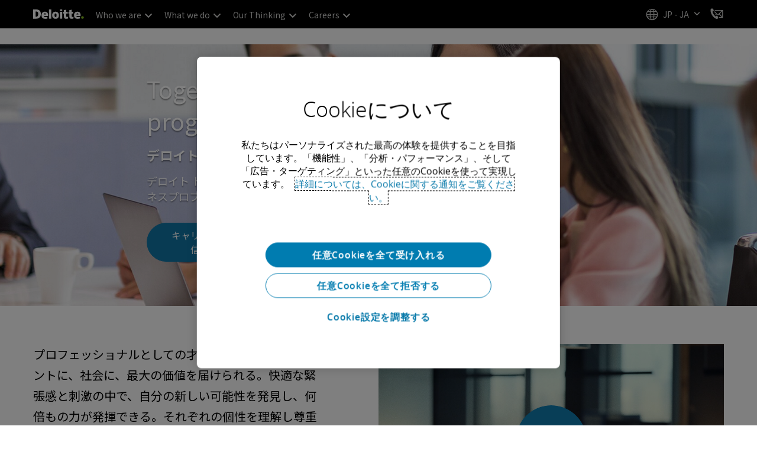

--- FILE ---
content_type: text/css;charset=utf-8
request_url: https://www.deloitte.com/etc.clientlibs/modern/clientlibs/clientlib-components/multimedia-promo.lc-3f52a2096ad0751889f9ba7a7b12885f-lc.min.css
body_size: 3430
content:
.cmp-multimedia-promo{padding:0 14px;overflow:hidden}.cmp-multimedia-promo__container-video{overflow:hidden}.cmp-multimedia-promo__container-video[data-toggle=modal] .cmp-video__player.video-js{height:auto}.cmp-multimedia-promo__container-video .cmp-video__player{font-size:14px;background-color:#fff}.cmp-multimedia-promo__container-video .cmp-video__player .vjs-big-play-button{top:50%;left:50%;margin-left:-1em;margin-top:-1em;width:2em;height:2em;line-height:2em;border:none;border-radius:50%;font-size:3.5em;background-color:#00000080;color:#fff;position:absolute;padding:0;cursor:pointer;opacity:1;transition:border-color .4s,outline .4s,background-color .4s}.cmp-multimedia-promo__container-video .cmp-video__player .vjs-big-play-button:before{display:none}.cmp-multimedia-promo__container-video .cmp-video__player .vjs-big-play-button .vjs-icon-placeholder:before{position:absolute;top:0;width:100%;height:100%;left:5px}.cmp-multimedia-promo__container-video .cmp-video__player.video-js{display:block;box-sizing:border-box;color:#fff;position:relative;padding:0;font-size:10px}.cmp-multimedia-promo__container-video .cmp-video__player.video-js .button{background:0 0;border:none;color:inherit;display:inline-block;font-size:inherit;line-height:inherit;text-transform:none;text-decoration:none;transition:none;-webkit-appearance:none;-moz-appearance:none;appearance:none}.cmp-multimedia-promo__container-video .cmp-video__container-video{margin:0 0 20px}.cmp-multimedia-promo__container-video .cmp-video__player .vjs-big-play-button{background-color:#007cb0!important}.cmp-multimedia-promo__container-video .cmp-video__player .vjs-big-play-button .vjs-icon-placeholder{font-size:1em}.cmp-multimedia-promo__container-text .cmp-title{font-size:.834em}.cmp-multimedia-promo__container-text .cmp-text{margin-bottom:4px!important;padding:0}.cmp-multimedia-promo__container-text .cmp-text p{line-height:20px!important}.cmp-multimedia-promo__link a{color:#000;cursor:pointer}.cmp-multimedia-promo__link a:hover{color:#000000b3}.cmp-multimedia-promo-modal-title{display:none}.cmp-multimedia-promo [class^=dynamicmedia] .vjs-subs-caps-button,.cmp-multimedia-promo [class*=" dynamicmedia"] .vjs-subs-caps-button{display:none!important}:focus span:is(.cmp-multimedia-promo__container-video .video-js span){outline:none}.cmp-multimedia-promo.cmp-multimedia-promo--podcast .cmp-multimedia-promo__content .title-v2{font-size:1.25em;font-weight:var(--font-weight-bold);line-height:32px}.cmp-multimedia-promo.cmp-multimedia-promo--podcast .cmp-multimedia-promo__content .subtitle-v2{font-size:1.125em}.cmp-multimedia-promo.cmp-multimedia-promo--podcast .cmp-multimedia-promo__content .cmp-text__regular{font-size:1em;margin-top:0;margin-bottom:4px}.cmp-multimedia-promo.cmp-multimedia-promo--podcast .cmp-multimedia-promo__content .cmp-multimedia-promo__publish-date{font-size:1em}.cmp-multimedia-promo.cmp-multimedia-promo--podcast .cmp-multimedia-promo__content .cmp-multimedia-promo__link{line-height:24px;font-size:1em;font-weight:700;margin-top:4px}.cmp-multimedia-promo.cmp-multimedia-promo--podcast .cmp-multimedia-promo__content .cmp-multimedia-promo__link a{color:#000}.cmp-multimedia-promo.cmp-multimedia-promo--podcast .cmp-multimedia-promo__player{margin-top:20px}.cmp-multimedia-promo.cmp-multimedia-promo--podcast .cmp-multimedia-promo__player .video-js{width:100%;height:60px;background-color:transparent;overflow:hidden}.cmp-multimedia-promo.cmp-multimedia-promo--podcast .cmp-multimedia-promo__player .video-js .vjs-big-play-button,.cmp-multimedia-promo.cmp-multimedia-promo--podcast .cmp-multimedia-promo__player .video-js .vjs-big-play-state,.cmp-multimedia-promo.cmp-multimedia-promo--podcast .cmp-multimedia-promo__player .video-js .vjs-control-bar{color:#000;background-color:#e7e9e8;height:60px;border-radius:8px;padding-top:4px}.cmp-multimedia-promo.cmp-multimedia-promo--podcast .cmp-multimedia-promo__player .video-js .vjs-current-time,.cmp-multimedia-promo.cmp-multimedia-promo--podcast .cmp-multimedia-promo__player .video-js .vjs-no-flex .vjs-current-time,.cmp-multimedia-promo.cmp-multimedia-promo--podcast .cmp-multimedia-promo__player .video-js .vjs-time-divider,.cmp-multimedia-promo.cmp-multimedia-promo--podcast .cmp-multimedia-promo__player .video-js .vjs-duration,.cmp-multimedia-promo.cmp-multimedia-promo--podcast .cmp-multimedia-promo__player .video-js .vjs-no-flex .vjs-duration{display:block}.cmp-multimedia-promo.cmp-multimedia-promo--podcast .cmp-multimedia-promo__player .video-js .vjs-volume-panel{order:1}.cmp-multimedia-promo.cmp-multimedia-promo--podcast .cmp-multimedia-promo__player .video-js .vjs-picture-in-picture-control,.cmp-multimedia-promo.cmp-multimedia-promo--podcast .cmp-multimedia-promo__player .video-js .vjs-remaining-time,.cmp-multimedia-promo.cmp-multimedia-promo--podcast .cmp-multimedia-promo__player .video-js .vjs-progress-control .vjs-mouse-display,.cmp-multimedia-promo.cmp-multimedia-promo--podcast .cmp-multimedia-promo__player .video-js .vjs-play-progress .vjs-time-tooltip,.cmp-multimedia-promo.cmp-multimedia-promo--podcast .cmp-multimedia-promo__player .video-js .vjs-loading-spinner,.cmp-multimedia-promo.cmp-multimedia-promo--podcast .cmp-multimedia-promo__player .video-js .vjs-text-track-display,.cmp-multimedia-promo.cmp-multimedia-promo--podcast .cmp-multimedia-promo__player .video-js .vjs-dock-text,.cmp-multimedia-promo.cmp-multimedia-promo--podcast .cmp-multimedia-promo__player .video-js .vjs-dock-shelf,.cmp-multimedia-promo.cmp-multimedia-promo--podcast .cmp-multimedia-promo__player .video-js .vjs-big-play-button,.cmp-multimedia-promo.cmp-multimedia-promo--podcast .cmp-multimedia-promo__player .video-js .vjs-poster{display:none}.cmp-multimedia-promo.cmp-multimedia-promo--podcast .cmp-multimedia-promo__player .video-js .vjs-current-time,.cmp-multimedia-promo.cmp-multimedia-promo--podcast .cmp-multimedia-promo__player .video-js .vjs-time-divider,.cmp-multimedia-promo.cmp-multimedia-promo--podcast .cmp-multimedia-promo__player .video-js .vjs-duration{position:absolute;height:auto;top:25px}.cmp-multimedia-promo.cmp-multimedia-promo--podcast .cmp-multimedia-promo__player .video-js .vjs-current-time{left:50px}.cmp-multimedia-promo.cmp-multimedia-promo--podcast .cmp-multimedia-promo__player .video-js .vjs-time-divider{left:82px}.cmp-multimedia-promo.cmp-multimedia-promo--podcast .cmp-multimedia-promo__player .video-js .vjs-duration{left:90px}.cmp-multimedia-promo.cmp-multimedia-promo--podcast .cmp-multimedia-promo__player .video-js .vjs-progress-control{align-items:flex-start;margin-top:16px;height:auto}.cmp-multimedia-promo.cmp-multimedia-promo--podcast .cmp-multimedia-promo__player .video-js .vjs-play-progress:before{content:""}.cmp-multimedia-promo.cmp-multimedia-promo--podcast .cmp-multimedia-promo__player .video-js .vjs-play-progress .vjs-slider-bar{background-color:#86bc25}.cmp-multimedia-promo.cmp-multimedia-promo--podcast .cmp-multimedia-promo__player .video-js .vjs-progress-holder.vjs-slider.vjs-slider-horizontal{background:#a7a8aa}.cmp-multimedia-promo.cmp-multimedia-promo--podcast .cmp-multimedia-promo__player .video-js .vjs-load-progress,.cmp-multimedia-promo.cmp-multimedia-promo--podcast .cmp-multimedia-promo__player .video-js .vjs-load-progress div{background:none}.cmp-multimedia-promo.cmp-multimedia-promo--podcast .cmp-multimedia-promo__player .video-js .vjs-control-bar:before{display:block;width:98px;height:40px;margin:4px 0 4px 12px;content:" ";background:url(../../../../content/dam/shared/icons/misc/multimedia-podcast.svg) no-repeat}.cmp-multimedia-promo.cmp-multimedia-promo--podcast .cmp-multimedia-promo__player .video-js .vjs-duration.vjs-time-control.vjs-control,.cmp-multimedia-promo.cmp-multimedia-promo--podcast .cmp-multimedia-promo__player .video-js .vjs-time-control.vjs-time-divider,.cmp-multimedia-promo.cmp-multimedia-promo--podcast .cmp-multimedia-promo__player .video-js .vjs-current-time.vjs-time-control.vjs-control{font-size:1em;line-height:36px;color:#75787b;font-weight:700}.cmp-multimedia-promo.cmp-multimedia-promo--podcast .cmp-multimedia-promo__player .video-js .vjs-duration.vjs-time-control.vjs-control{left:205px}.cmp-multimedia-promo.cmp-multimedia-promo--podcast .cmp-multimedia-promo__player .video-js .vjs-time-control.vjs-time-divider{left:196px}.cmp-multimedia-promo.cmp-multimedia-promo--podcast .cmp-multimedia-promo__player .video-js .vjs-current-time.vjs-time-control.vjs-control{left:166px}.cmp-multimedia-promo.cmp-multimedia-promo--podcast .cmp-multimedia-promo__player .video-js .vjs-tech{display:none}.cmp-multimedia-promo.cmp-multimedia-promo--podcast .cmp-multimedia-promo__player .video-js.vjs-has-started.vjs-user-inactive.vjs-playing .vjs-control-bar{visibility:visible;opacity:1}.cmp-multimedia-promo-v3 :focus .title-v2 h1,.cmp-multimedia-promo-v3 :focus .title-v2 h2,.cmp-multimedia-promo-v3 :focus .title-v2 h3,.cmp-multimedia-promo-v3 :focus .title-v2 h4,.cmp-multimedia-promo-v3 :focus .title-v2 h5,.cmp-multimedia-promo-v3 :focus .title-v2 h6{outline:.5px dotted #75787b!important}.cmp-multimedia-promo-v3 .cmp-co-branding{margin-bottom:16px}.cmp-multimedia-promo-v3 a .cmp-multimedia-promo__container-text .cmp-title{color:#000}.cmp-multimedia-promo-v3 .cmp-multimedia-promo__container-video{padding-top:0!important}.cmp-multimedia-promo-v3 .cmp-multimedia-promo__container-video .vjs-big-play-button{width:auto;height:auto;transform:translate(-50%,-50%);margin-left:0;margin-top:0}.cmp-multimedia-promo-v3 .cmp-multimedia-promo__container-video .vjs-big-play-button:hover:after{background-image:url(../../../../etc.clientlibs/modern/clientlibs/clientlib-site/resources/images/brightcove_play--hover.svg)}.cmp-multimedia-promo-v3 .cmp-multimedia-promo__container-video .vjs-big-play-button:before{content:none}.cmp-multimedia-promo-v3 .cmp-multimedia-promo__container-video .vjs-big-play-button:after{content:"";width:100%;height:100%;border:0;top:0;left:0;background-image:url(../../../../etc.clientlibs/modern/clientlibs/clientlib-site/resources/images/brightcove_play.svg);background-size:contain;display:block;position:static;background-repeat:no-repeat}.cmp-multimedia-promo-v3 .cmp-multimedia-promo__container-video .vjs-big-play-button .vjs-icon-placeholder{display:none}.cmp-multimedia-promo-v3 .cmp-multimedia-promo__container-video .vjs-big-play-button .vjs-icon-placeholder:before{content:none}.cmp-multimedia-promo-v3 .cmp-multimedia-promo__container-video .vjs-play-progress:before,.cmp-multimedia-promo-v3 .cmp-multimedia-promo__container-video .vjs-slider-horizontal .vjs-volume-level:before{top:0!important}.cmp-multimedia-promo-v3--video-inline .cmp-multimedia-promo__container-video{aspect-ratio:16 / 9;width:100%;height:auto}.cmp-multimedia-promo-v3 .cookie-fallback-inline{overflow:visible!important}@media screen and (max-width:767px){.cmp-multimedia-promo-v3 .cookie-fallback-inline{overflow:auto!important}}.cmp-multimedia-promo-v3 .cookie-fallback-inline .cmp-image__image{height:10vh!important}.cmp-multimedia-promo-v3 .cmp-title .dot-ellipsis{display:-webkit-box}.cmp-multimedia-promo .modal-body .cmp-multimedia-promo__container-video .vjs-big-play-button{width:2em!important;height:2em!important}.cmp-multimedia-promo .modal-body .cmp-multimedia-promo__container-video .vjs-big-play-button .vjs-icon-placeholder{display:block!important}.modal-body .cmp-multimedia-promo__container-video .vjs-poster img{max-width:100%}.cmp-multimedia-promo.cmp-multimedia-promo--podcast-featured-libsyn{padding:16px}.cmp-multimedia-promo.cmp-multimedia-promo--podcast-featured-libsyn .cmp-multimedia-promo__type span{font-size:.875em;color:#fff;background:#000;padding:3px 10px;display:inline-block}.cmp-multimedia-promo.cmp-multimedia-promo--podcast-featured-libsyn .cmp-multimedia-promo__container{padding:0}.cmp-multimedia-promo.cmp-multimedia-promo--podcast-featured-libsyn .cmp-multimedia-promo__content{max-width:100%}.cmp-multimedia-promo.cmp-multimedia-promo--podcast-featured-libsyn .cmp-multimedia-promo__content-text .cmp-title{font-weight:400;line-height:1.375;margin-bottom:0}.cmp-multimedia-promo.cmp-multimedia-promo--podcast-featured-libsyn .cmp-multimedia-promo__content-text .cmp-title.dot-ellipsis{display:-webkit-box;-webkit-line-clamp:3;-webkit-box-orient:vertical;overflow:hidden}@media screen and (max-width:767px){.cmp-multimedia-promo.cmp-multimedia-promo--podcast-featured-libsyn .cmp-multimedia-promo__content-text .cmp-title{font-size:1.125em}}.cmp-multimedia-promo.cmp-multimedia-promo--podcast-featured-libsyn .cmp-multimedia-promo__content-text .cmp-text{color:#63666a;font-size:.875em;line-height:1.3571em}.cmp-multimedia-promo.cmp-multimedia-promo--podcast-featured-libsyn .cmp-multimedia-promo__content-text .cmp-text.dot-ellipsis{display:-webkit-box;-webkit-line-clamp:3;-webkit-box-orient:vertical;overflow:hidden}.cmp-multimedia-promo.cmp-multimedia-promo--podcast-featured-libsyn .cmp-multimedia-promo__content-type__watch-time{display:flex;align-items:center;font-size:.875em;color:#53565a}.cmp-multimedia-promo.cmp-multimedia-promo--podcast-featured-libsyn .cmp-multimedia-promo__content-type{color:#000;font-weight:var(--font-weight-bold)}.cmp-multimedia-promo.cmp-multimedia-promo--podcast-featured-libsyn .cmp-multimedia-promo-divider{height:12px;margin:0 8px;border-left:1px solid}.cmp-multimedia-promo.cmp-multimedia-promo--podcast-featured-libsyn .cmp-multimedia-promo__image{margin-top:16px}.cmp-multimedia-promo.cmp-multimedia-promo--podcast-featured-libsyn .cmp-multimedia-promo__image .cmp-image{max-width:100%;height:auto}.cmp-multimedia-promo.cmp-multimedia-promo--podcast-featured-libsyn .cmp-multimedia-promo__image img{width:100%;border-radius:8px}.cmp-multimedia-promo.cmp-multimedia-promo--podcast-featured-libsyn img{max-width:100%;height:auto}.cmp-multimedia-promo.cmp-multimedia-promo--podcast-featured-libsyn:has(.cmp-multimedia-promo__content-type__watch-time) .cmp-multimedia-promo__content-text .cmp-title{color:#63666a}.cmp-multimedia-promo.cmp-multimedia-promo--podcast-featured-libsyn:has(.cmp-multimedia-promo__content-type__watch-time) .cmp-multimedia-promo__content-text .cmp-text{color:#63666a;font-size:.875em;line-height:1.3571em;margin:16px 0 32px!important}.cmp-multimedia-promo.cmp-multimedia-promo--podcast-featured-libsyn:has(.cmp-multimedia-promo__content-type__watch-time) .cmp-multimedia-promo__image{margin-top:16px}.cmp-multimedia-promo.cmp-multimedia-promo--podcast-featured-libsyn:has(.cmp-multimedia-promo__content-type__watch-time) .cmp-multimedia-promo__libsyn-player{margin-top:16px}.cmp-multimedia-promo.cmp-multimedia-promo--podcast-featured-libsyn a:hover .cmp-multimedia-promo__content-text .cmp-title{text-decoration:underline}.cmp-multimedia-promo.cmp-multimedia-promo--podcast-featured-libsyn a[target=_blank]{position:relative}.cmp-multimedia-promo.cmp-multimedia-promo--podcast-featured-libsyn a[target=_blank]:before{content:"\f08e";font-family:Dcom-EDE!important;font-style:normal!important;font-weight:400!important;font-variant:normal!important;font-size:1em;color:#000;position:absolute;top:0;right:0}.cmp-multimedia-promo .screen-ready{border:0;clip:rect(0 0 0 0);height:1px;overflow:hidden;padding:0;position:absolute;width:1px}.cmp-multimedia-promo__libsyn-player{display:flex;align-items:center;gap:16px}.cmp-multimedia-promo__libsyn-player__play-btn{display:flex;background-repeat:no-repeat;background-image:url(../../../../etc.clientlibs/modern/clientlibs/clientlib-site/resources/icons/play-button.svg)!important;background-color:transparent!important;width:48px;aspect-ratio:1;border:0;background-size:48px!important;cursor:pointer}.cmp-multimedia-promo__libsyn-player__play-btn:hover{opacity:.8;background-color:transparent!important}.paused .cmp-multimedia-promo__libsyn-player__play-btn{background-image:url(../../../../etc.clientlibs/modern/clientlibs/clientlib-site/resources/icons/pause-button.svg)!important}.cmp-multimedia-promo__libsyn-player__play-btn__control-text{border:0;clip:rect(0 0 0 0);height:1px;overflow:hidden;padding:0;position:absolute;width:1px}.cmp-multimedia-promo__libsyn-player__controls{display:flex;flex-direction:column;align-items:flex-start;justify-content:center;flex:1;position:relative;gap:4px}.cmp-multimedia-promo__libsyn-player__seek-slider{width:100%;padding:0;margin:0;box-sizing:border-box;-webkit-appearance:none;-moz-appearance:none;appearance:none;overflow:hidden;border-radius:6px}.cmp-multimedia-promo__libsyn-player__seek-slider:before{position:absolute;content:"";width:var(--seek-before-width);height:9px;cursor:pointer;border-radius:5px;min-width:0;max-width:100%;background-color:#005587}.cmp-multimedia-promo__libsyn-player__seek-slider::-webkit-slider-container{background-color:#d0d0ce;border-radius:6px;height:9px;box-sizing:content-box}.cmp-multimedia-promo__libsyn-player__seek-slider::-webkit-slider-runnable-track,.cmp-multimedia-promo__libsyn-player__seek-slider::-moz-range-track{background-color:#d0d0ce;border-radius:6px;height:9px}.cmp-multimedia-promo__libsyn-player__seek-slider::-webkit-slider-thumb{transform:translate(-3px);position:relative;-webkit-appearance:none;box-sizing:content-box;width:14px;height:9px;margin:0;border-radius:6px;background:#005587;cursor:pointer;opacity:0}.cmp-multimedia-promo__libsyn-player__seek-slider::-moz-range-thumb{position:relative;-moz-appearance:none;box-sizing:content-box;width:14px;height:9px;margin:0;border-radius:6px;background:#005587;cursor:pointer;border:none;opacity:0}.cmp-multimedia-promo__libsyn-player__seek-slider::-moz-range-progress{background-color:#005587;border-radius:6px;height:9px}.cmp-multimedia-promo__libsyn-player__seek-slider:active::-moz-range-thumb,.cmp-multimedia-promo__libsyn-player__seek-slider:active::-webkit-slider-thumb{background-color:#005587}.cmp-multimedia-promo__libsyn-player__time{display:flex;align-items:center;font-size:14px;color:#53565a}.cmp-multimedia-promo__libsyn-player__seperator{margin:0 4px}.cmp-multimedia-promo__libsyn-player__mute-btn{background-repeat:no-repeat;background-image:url(../../../../etc.clientlibs/modern/clientlibs/clientlib-site/resources/icons/volume.svg)!important;background-color:transparent!important;background-size:44px!important;width:44px;aspect-ratio:1;border:0;cursor:pointer}.muted .cmp-multimedia-promo__libsyn-player__mute-btn{background-image:url(../../../../etc.clientlibs/modern/clientlibs/clientlib-site/resources/icons/mute.svg)!important;background-color:transparent!important}.cmp-multimedia-promo__libsyn-player__mute-btn__control-text{border:0;clip:rect(0 0 0 0);height:1px;overflow:hidden;padding:0;position:absolute;width:1px}.cmp-multimedia-promo__libsyn-player audio{display:none}.cmp-multimedia-promo__featured-secondary,.cmp-multimedia-promo__featured-primary{padding:16px!important}.cmp-multimedia-promo__featured-secondary .cmp-multimedia-promo__type,.cmp-multimedia-promo__featured-primary .cmp-multimedia-promo__type{margin-bottom:8px}.cmp-multimedia-promo__featured-secondary .cmp-multimedia-promo__type span,.cmp-multimedia-promo__featured-primary .cmp-multimedia-promo__type span{font-size:.875em;color:#fff;background:#000;padding:3px 10px;display:inline-block}.cmp-multimedia-promo__featured-secondary .cmp-multimedia-promo__container-text .cmp-title,.cmp-multimedia-promo__featured-primary .cmp-multimedia-promo__container-text .cmp-title{font-weight:400;line-height:1.375;margin-bottom:0}.cmp-multimedia-promo__featured-secondary .cmp-multimedia-promo__container-text .cmp-title.dot-ellipsis,.cmp-multimedia-promo__featured-primary .cmp-multimedia-promo__container-text .cmp-title.dot-ellipsis{display:-webkit-box;-webkit-line-clamp:3;-webkit-box-orient:vertical;overflow:hidden}@media screen and (max-width:767px){.cmp-multimedia-promo__featured-secondary .cmp-multimedia-promo__container-text .cmp-title,.cmp-multimedia-promo__featured-primary .cmp-multimedia-promo__container-text .cmp-title{font-size:1.125em}}.cmp-multimedia-promo__featured-secondary .cmp-multimedia-promo__container-text .cmp-text,.cmp-multimedia-promo__featured-primary .cmp-multimedia-promo__container-text .cmp-text{color:#63666a;font-size:.875em;line-height:1.3571em;margin:16px 0 40px!important}.cmp-multimedia-promo__featured-secondary .cmp-multimedia-promo__container-text .cmp-text.dot-ellipsis,.cmp-multimedia-promo__featured-primary .cmp-multimedia-promo__container-text .cmp-text.dot-ellipsis{display:-webkit-box;-webkit-line-clamp:3;-webkit-box-orient:vertical;overflow:hidden}.cmp-multimedia-promo__featured-secondary .cmp-multimedia-promo__content-type__watch-time,.cmp-multimedia-promo__featured-primary .cmp-multimedia-promo__content-type__watch-time{display:flex;align-items:center;font-size:.875em;color:#63666a}.cmp-multimedia-promo__featured-secondary .cmp-multimedia-promo__content-type,.cmp-multimedia-promo__featured-primary .cmp-multimedia-promo__content-type{color:#000;font-weight:var(--font-weight-bold)}.cmp-multimedia-promo__featured-secondary .cmp-multimedia-promo-divider,.cmp-multimedia-promo__featured-primary .cmp-multimedia-promo-divider{height:12px;margin:0 8px;border-left:1px solid}.cmp-multimedia-promo__featured-secondary .cmp-multimedia-promo__container-video .cmp-video__player,.cmp-multimedia-promo__featured-primary .cmp-multimedia-promo__container-video .cmp-video__player{width:100%;height:100%!important}.cmp-multimedia-promo__featured-secondary .cmp-multimedia-promo__container-video.video-square,.cmp-multimedia-promo__featured-primary .cmp-multimedia-promo__container-video.video-square{aspect-ratio:1 / 1}.cmp-multimedia-promo__featured-secondary .cmp-multimedia-promo__container-video.video-custom,.cmp-multimedia-promo__featured-primary .cmp-multimedia-promo__container-video.video-custom{aspect-ratio:1.6 / 1}.cmp-multimedia-promo__featured-secondary .cmp-multimedia-promo__container-video.video-custom img,.cmp-multimedia-promo__featured-primary .cmp-multimedia-promo__container-video.video-custom img{object-fit:cover;height:100%;width:100%;border-radius:8px}.cmp-multimedia-promo__featured-secondary .cmp-multimedia-promo__container-video .vjs-big-play-button,.cmp-multimedia-promo__featured-primary .cmp-multimedia-promo__container-video .vjs-big-play-button{background:#007cb0!important;box-shadow:0 3px 6px #00000029;width:16%;height:25%;background-color:transparent!important}.cmp-multimedia-promo__featured-secondary .cmp-multimedia-promo__container-video .vjs-big-play-button .vjs-icon-placeholder:before,.cmp-multimedia-promo__featured-primary .cmp-multimedia-promo__container-video .vjs-big-play-button .vjs-icon-placeholder:before{content:"\e920";font-family:Dcom-EDE;left:3px}.cmp-multimedia-promo__featured-secondary .cmp-multimedia-promo__container-video .vjs-poster,.cmp-multimedia-promo__featured-primary .cmp-multimedia-promo__container-video .vjs-poster{background-size:cover}.cmp-multimedia-promo__featured-secondary .cmp-multimedia-promo__container-video .vjs-dock-text,.cmp-multimedia-promo__featured-primary .cmp-multimedia-promo__container-video .vjs-dock-text,.cmp-multimedia-promo__featured-secondary .cmp-multimedia-promo__container-video .vjs-control-text,.cmp-multimedia-promo__featured-primary .cmp-multimedia-promo__container-video .vjs-control-text{display:none}@media screen and (max-width:767px){.cmp-multimedia-promo__featured-secondary{padding:0 24px!important}}.cmp-multimedia-promo__featured-secondary .cmp-multimedia-promo__container-video{margin-bottom:16px}.cmp-multimedia-promo__featured-secondary .cmp-multimedia-promo__container-text .cmp-title{font-size:1.25em}.cmp-multimedia-promo__featured-secondary .cmp-multimedia-promo__container-text .cmp-text{margin:16px 0 24px!important;line-height:24px;color:#000}.cmp-multimedia-promo__featured-secondary .cmp-multimedia-promo__container-text .cmp-text__regular{max-height:none}.cmp-multimedia-promo__featured-secondary .cmp-multimedia-promo__container-text .cmp-text__regular.dot-ellipsis{-webkit-line-clamp:4}.cmp-multimedia-promo__featured-secondary .cmp-multimedia-promo__container-text a{margin:0 0 12px;display:inline-block;font-weight:var(--font-weight-bold);color:#007cb0;position:relative;text-decoration:none!important;z-index:1}.cmp-multimedia-promo__featured-secondary .cmp-multimedia-promo__container-text a:before{content:"";position:absolute;bottom:1px;left:0;width:0;transition:width .3s ease,opacity .3s ease;border-bottom:1px solid currentColor;display:flex;opacity:0;z-index:-1}.cmp-multimedia-promo__featured-secondary .cmp-multimedia-promo__container-text a:active,.cmp-multimedia-promo__featured-secondary .cmp-multimedia-promo__container-text a:hover:before{width:100%;opacity:1}.cmp-multimedia-promo__featured-secondary .cmp-multimedia-promo__container-text a:after{content:"\e836";font-family:Dcom-EDE!important;font-style:normal!important;font-weight:400!important;font-variant:normal!important;font-size:1em;color:#007cb0;margin-left:8px}.cmp-multimedia-promo__featured-secondary .cmp-multimedia-promo__container-text a:hover,.cmp-multimedia-promo__featured-secondary a:hover .cmp-multimedia-promo__container-text .cmp-title{text-decoration:underline}.cmp-multimedia-promo__featured-primary .cmp-multimedia-promo__container-text .cmp-title{font-size:1.25em}.cmp-multimedia-promo__featured-primary .cmp-multimedia-promo__container-text:hover .cmp-title{text-decoration:underline}.cmp-multimedia-promo__featured-primary:has(.cmp-multimedia-promo__content-type__watch-time) .cmp-multimedia-promo__container-text .cmp-text{color:#63666a;font-size:.875em;line-height:1.3571em;margin:16px 0 32px!important}.cmp-multimedia-promo__featured-primary:has(.cmp-multimedia-promo__container-video:hover) .cmp-multimedia-promo__container-text .cmp-title{text-decoration:none}.cmp-multimedia-promo__featured-primary a:hover .cmp-multimedia-promo__container-text .cmp-title{text-decoration:underline}.cmp-multimedia-promo__featured-primary a[target=_blank]{position:relative}.cmp-multimedia-promo__featured-primary a[target=_blank]:before{content:"\f08e";font-family:Dcom-EDE!important;font-style:normal!important;font-weight:400!important;font-variant:normal!important;font-size:1em;color:#000;position:absolute;top:0;right:0}@media screen and (max-width:1023px){.cmp-multimedia-promo__featured-primary a.cmp-promo-tracking{display:block}}.slider-with-mmp-secondary .cmp-slider__controls{margin-left:24px!important;margin-right:8px!important}.cmp-multimedia-promo.cmp-multimedia-promo--podcast-featured{padding:20px}.cmp-multimedia-promo.cmp-multimedia-promo--podcast-featured .cmp-multimedia-promo__type{margin-bottom:8px}.cmp-multimedia-promo.cmp-multimedia-promo--podcast-featured .cmp-multimedia-promo__type span{font-size:.875em;color:#fff;background:#000;padding:3px 10px;display:inline-block}.cmp-multimedia-promo.cmp-multimedia-promo--podcast-featured .cmp-multimedia-promo__container{padding:0}.cmp-multimedia-promo.cmp-multimedia-promo--podcast-featured .cmp-multimedia-promo__content{max-width:100%}.cmp-multimedia-promo.cmp-multimedia-promo--podcast-featured .cmp-multimedia-promo__content-text .title-v2{font-size:1.5em;font-weight:400;line-height:1.375;margin-bottom:0}.cmp-multimedia-promo.cmp-multimedia-promo--podcast-featured .cmp-multimedia-promo__content-text .title-v2.dot-ellipsis{display:-webkit-box;-webkit-line-clamp:3;-webkit-box-orient:vertical;overflow:hidden}@media screen and (max-width:767px){.cmp-multimedia-promo.cmp-multimedia-promo--podcast-featured .cmp-multimedia-promo__content-text .title-v2{font-size:1.125em}}.cmp-multimedia-promo.cmp-multimedia-promo--podcast-featured .cmp-multimedia-promo__content-text .cmp-text{color:#53565a;font-size:1em;line-height:1.375em;margin:16px 0 40px!important}.cmp-multimedia-promo.cmp-multimedia-promo--podcast-featured .cmp-multimedia-promo__content-text .cmp-text.dot-ellipsis{display:-webkit-box;-webkit-line-clamp:3;-webkit-box-orient:vertical;overflow:hidden}.cmp-multimedia-promo.cmp-multimedia-promo--podcast-featured .cmp-multimedia-promo__content-type__watch-time{display:flex;align-items:center;font-size:.875em;color:#53565a}.cmp-multimedia-promo.cmp-multimedia-promo--podcast-featured .cmp-multimedia-promo__content-type{color:#000;font-weight:var(--font-weight-bold)}.cmp-multimedia-promo.cmp-multimedia-promo--podcast-featured .cmp-multimedia-promo-divider{height:12px;margin:0 8px;border-left:1px solid}.cmp-multimedia-promo.cmp-multimedia-promo--podcast-featured .cmp-multimedia-promo__image{margin-top:24px}.cmp-multimedia-promo.cmp-multimedia-promo--podcast-featured .cmp-multimedia-promo__image .cmp-image{max-width:100%;height:auto}.cmp-multimedia-promo.cmp-multimedia-promo--podcast-featured .cmp-multimedia-promo__image img{width:100%}.cmp-multimedia-promo.cmp-multimedia-promo--podcast-featured .vjs-control-bar{background:transparent!important;border-radius:0!important;padding:0!important}.cmp-multimedia-promo.cmp-multimedia-promo--podcast-featured .vjs-control-bar:before{display:none!important}.cmp-multimedia-promo.cmp-multimedia-promo--podcast-featured .vjs-mute-control{width:48px;height:48px;line-height:48px}.cmp-multimedia-promo.cmp-multimedia-promo--podcast-featured .vjs-mute-control .vjs-icon-placeholder:before{line-height:48px}.cmp-multimedia-promo.cmp-multimedia-promo--podcast-featured .vjs-progress-control{margin-top:22px!important}.cmp-multimedia-promo.cmp-multimedia-promo--podcast-featured .vjs-current-time,.cmp-multimedia-promo.cmp-multimedia-promo--podcast-featured .vjs-time-divider,.cmp-multimedia-promo.cmp-multimedia-promo--podcast-featured .vjs-duration{font-family:Open Sans,Verdana,Helvetica,sans-serif;font-size:.875em;font-weight:400!important}.cmp-multimedia-promo.cmp-multimedia-promo--podcast-featured .vjs-current-time{left:57px!important;padding:0!important}.cmp-multimedia-promo.cmp-multimedia-promo--podcast-featured .vjs-time-divider{left:85px!important}.cmp-multimedia-promo.cmp-multimedia-promo--podcast-featured .vjs-duration{left:105px!important}.cmp-multimedia-promo.cmp-multimedia-promo--podcast-featured .vjs-volume-panel{align-items:center;width:48px;height:48px}.cmp-multimedia-promo.cmp-multimedia-promo--podcast-featured .vjs-slider-horizontal{background:#d0d0ce!important}.cmp-multimedia-promo.cmp-multimedia-promo--podcast-featured .vjs-play-control{width:48px;height:48px;line-height:48px;border:none;border-radius:50%;font-size:1em;background-color:#007cb0;color:#fff;padding:0;cursor:pointer;opacity:1;transition:border-color .4s,outline .4s,background-color .4s;position:relative}.cmp-multimedia-promo.cmp-multimedia-promo--podcast-featured .vjs-play-control:focus{background-color:#007cb0}.cmp-multimedia-promo.cmp-multimedia-promo--podcast-featured .vjs-play-control .vjs-icon-placeholder:before{content:"\e920"!important;font-family:Dcom-EDE;padding-left:3px;position:absolute;width:100%;text-align:center;height:auto;top:50%;transform:translateY(-50%)}.cmp-multimedia-promo.cmp-multimedia-promo--podcast-featured .vjs-play-control.vjs-playing .vjs-icon-placeholder:before{content:"\f04c"!important;padding-left:3px}.cmp-multimedia-promo.cmp-multimedia-promo--podcast-featured img{max-width:100%;height:auto}a.icon-email,.social-connections a.icon-email{border-color:#00a3e0;color:#00a3e0}a.icon-email:hover,.social-connections a.icon-email:hover{background:#00a3e0;color:#fff}a.icon-phone-o,.social-connections a.icon-phone-o{border-color:#0097a9;color:#0097a9}a.icon-phone-o:hover,.social-connections a.icon-phone-o:hover{background:#0097a9;color:#fff}.boldHoverNoWidthChange{font-weight:400!important;-webkit-text-stroke-width:.55px;-webkit-text-stroke-color:currentColor}@media screen and (min-width:768px) and (max-width:1023px){.cmp-multimedia-promo .cmp-video__player{max-width:100%}.cmp-multimedia-promo .cmp-multimedia-promo-modal-container .modal-dialog{min-width:550px}.cmp-multimedia-promo .cmp-multimedia-promo-modal-container .modal iframe{min-width:545px}}


--- FILE ---
content_type: text/javascript;charset=UTF-8
request_url: https://media.deloitte.com/is/image/deloitte/careers-top-promo-02?$Responsive$&fmt=webp&fit=stretch,1&req=set,json&id=113939247&handler=s7RIJSONResponse
body_size: 228
content:
/*jsonp*/s7RIJSONResponse({"set":{"pv":"1.0","type":"img","n":"deloitte/careers-top-promo-02","relation":[{"n":"deloitte/careers-top-promo-02:1200-x-627","type":"IS","userdata":{"SmartCropType":"Banner","SmartCropWidth":"1200.0","SmartCropRect":"0.0,0.12285714285714286,1.0,0.5228571428571429,1200,627","SmartCropDef":"1200-x-627","SmartCropHeight":"627.0"}},{"n":"deloitte/careers-top-promo-02:1920-x-624","type":"IS","userdata":{"SmartCropType":"Banner","SmartCropWidth":"1920.0","SmartCropRect":"0.0,0.22285714285714286,1.0,0.32285714285714284,1920,624","SmartCropDef":"1920-x-624","SmartCropHeight":"624.0"}},{"n":"deloitte/careers-top-promo-02:1920-x-880","type":"IS","userdata":{"SmartCropType":"Banner","SmartCropWidth":"1920.0","SmartCropRect":"0.0,0.19285714285714287,1.0,0.4585714285714286,1920,880","SmartCropDef":"1920-x-880","SmartCropHeight":"880.0"}},{"n":"deloitte/careers-top-promo-02:300-x-300","type":"IS","userdata":{"SmartCropType":"Banner","SmartCropWidth":"300.0","SmartCropRect":"0.0,0.0,1.0,1.0,300,300","SmartCropDef":"300-x-300","SmartCropHeight":"300.0"}},{"n":"deloitte/careers-top-promo-02:425-x-425","type":"IS","userdata":{"SmartCropType":"Banner","SmartCropWidth":"425.0","SmartCropRect":"0.0,0.0,1.0,1.0,425,425","SmartCropDef":"425-x-425","SmartCropHeight":"425.0"}},{"n":"deloitte/careers-top-promo-02:660-x-660","type":"IS","userdata":{"SmartCropType":"Banner","SmartCropWidth":"660.0","SmartCropRect":"0.0,0.0,1.0,1.0,660,660","SmartCropDef":"660-x-660","SmartCropHeight":"660.0"}},{"n":"deloitte/careers-top-promo-02:750-x-395","type":"IS","userdata":{"SmartCropType":"Banner","SmartCropWidth":"750.0","SmartCropRect":"0.0,0.12285714285714286,1.0,0.5271428571428571,750,395","SmartCropDef":"750-x-395","SmartCropHeight":"395.0"}},{"n":"deloitte/careers-top-promo-02:768-x-880","type":"IS","userdata":{"SmartCropType":"Banner","SmartCropWidth":"768.0","SmartCropRect":"0.04285714285714286,0.0,0.8728571428571429,1.0,768,880","SmartCropDef":"768-x-880","SmartCropHeight":"880.0"}}],"item":{"relation":[{"n":"deloitte/careers-top-promo-02:1200-x-627","type":"IS","userdata":{"SmartCropType":"Banner","SmartCropWidth":"1200.0","SmartCropRect":"0.0,0.12285714285714286,1.0,0.5228571428571429,1200,627","SmartCropDef":"1200-x-627","SmartCropHeight":"627.0"}},{"n":"deloitte/careers-top-promo-02:1920-x-624","type":"IS","userdata":{"SmartCropType":"Banner","SmartCropWidth":"1920.0","SmartCropRect":"0.0,0.22285714285714286,1.0,0.32285714285714284,1920,624","SmartCropDef":"1920-x-624","SmartCropHeight":"624.0"}},{"n":"deloitte/careers-top-promo-02:1920-x-880","type":"IS","userdata":{"SmartCropType":"Banner","SmartCropWidth":"1920.0","SmartCropRect":"0.0,0.19285714285714287,1.0,0.4585714285714286,1920,880","SmartCropDef":"1920-x-880","SmartCropHeight":"880.0"}},{"n":"deloitte/careers-top-promo-02:300-x-300","type":"IS","userdata":{"SmartCropType":"Banner","SmartCropWidth":"300.0","SmartCropRect":"0.0,0.0,1.0,1.0,300,300","SmartCropDef":"300-x-300","SmartCropHeight":"300.0"}},{"n":"deloitte/careers-top-promo-02:425-x-425","type":"IS","userdata":{"SmartCropType":"Banner","SmartCropWidth":"425.0","SmartCropRect":"0.0,0.0,1.0,1.0,425,425","SmartCropDef":"425-x-425","SmartCropHeight":"425.0"}},{"n":"deloitte/careers-top-promo-02:660-x-660","type":"IS","userdata":{"SmartCropType":"Banner","SmartCropWidth":"660.0","SmartCropRect":"0.0,0.0,1.0,1.0,660,660","SmartCropDef":"660-x-660","SmartCropHeight":"660.0"}},{"n":"deloitte/careers-top-promo-02:750-x-395","type":"IS","userdata":{"SmartCropType":"Banner","SmartCropWidth":"750.0","SmartCropRect":"0.0,0.12285714285714286,1.0,0.5271428571428571,750,395","SmartCropDef":"750-x-395","SmartCropHeight":"395.0"}},{"n":"deloitte/careers-top-promo-02:768-x-880","type":"IS","userdata":{"SmartCropType":"Banner","SmartCropWidth":"768.0","SmartCropRect":"0.04285714285714286,0.0,0.8728571428571429,1.0,768,880","SmartCropDef":"768-x-880","SmartCropHeight":"880.0"}}],"i":{"n":"deloitte/careers-top-promo-02"},"dx":"700","dy":"700","iv":"pWrqT2"}}},"113939247");

--- FILE ---
content_type: text/javascript
request_url: https://media.deloitte.com/is/image/deloitte/careers-top-icon-08-1?$Responsive$&fmt=webp&fit=stretch,1&req=props,json&scl=1&id=233331869&handler=s7RIJSONResponse
body_size: -35
content:
/*jsonp*/s7RIJSONResponse({"image.bgc":"0xffffffff","image.height":"700","image.iccEmbed":"0","image.iccProfile":"sRGB IEC61966-2.1","image.length":"0","image.mask":"1","image.pathEmbed":"0","image.pixTyp":"RGB","image.printRes":"100","image.quality":"100,0","image.type":"image/webp","image.version":"ZvwrW2","image.width":"700","image.xmpEmbed":"0","metadata.version":"0g1010"},"233331869");

--- FILE ---
content_type: text/javascript;charset=UTF-8
request_url: https://media.deloitte.com/is/image/deloitte/careers-top-promo-03?$Responsive$&fmt=webp&fit=stretch,1&req=set,json&id=-126600882&handler=s7RIJSONResponse
body_size: 216
content:
/*jsonp*/s7RIJSONResponse({"set":{"pv":"1.0","type":"img","n":"deloitte/careers-top-promo-03","relation":[{"n":"deloitte/careers-top-promo-03:1200-x-627","type":"IS","userdata":{"SmartCropType":"Banner","SmartCropWidth":"1200.0","SmartCropRect":"0.0,0.24,1.0,0.5236363636363637,1200,627","SmartCropDef":"1200-x-627","SmartCropHeight":"627.0"}},{"n":"deloitte/careers-top-promo-03:1920-x-624","type":"IS","userdata":{"SmartCropType":"Banner","SmartCropWidth":"1920.0","SmartCropRect":"0.0,0.34,1.0,0.3236363636363636,1920,624","SmartCropDef":"1920-x-624","SmartCropHeight":"624.0"}},{"n":"deloitte/careers-top-promo-03:1920-x-880","type":"IS","userdata":{"SmartCropType":"Banner","SmartCropWidth":"1920.0","SmartCropRect":"0.0,0.24,1.0,0.45636363636363636,1920,880","SmartCropDef":"1920-x-880","SmartCropHeight":"880.0"}},{"n":"deloitte/careers-top-promo-03:300-x-300","type":"IS","userdata":{"SmartCropType":"Banner","SmartCropWidth":"300.0","SmartCropRect":"0.0,0.0,1.0,1.0,300,300","SmartCropDef":"300-x-300","SmartCropHeight":"300.0"}},{"n":"deloitte/careers-top-promo-03:425-x-425","type":"IS","userdata":{"SmartCropType":"Banner","SmartCropWidth":"425.0","SmartCropRect":"0.0,0.0,1.0,1.0,425,425","SmartCropDef":"425-x-425","SmartCropHeight":"425.0"}},{"n":"deloitte/careers-top-promo-03:660-x-660","type":"IS","userdata":{"SmartCropType":"Banner","SmartCropWidth":"660.0","SmartCropRect":"0.0,0.0,1.0,1.0,660,660","SmartCropDef":"660-x-660","SmartCropHeight":"660.0"}},{"n":"deloitte/careers-top-promo-03:750-x-395","type":"IS","userdata":{"SmartCropType":"Banner","SmartCropWidth":"750.0","SmartCropRect":"0.0,0.24,1.0,0.5254545454545455,750,395","SmartCropDef":"750-x-395","SmartCropHeight":"395.0"}},{"n":"deloitte/careers-top-promo-03:768-x-880","type":"IS","userdata":{"SmartCropType":"Banner","SmartCropWidth":"768.0","SmartCropRect":"0.0,0.0,0.8727272727272727,1.0,768,880","SmartCropDef":"768-x-880","SmartCropHeight":"880.0"}}],"item":{"relation":[{"n":"deloitte/careers-top-promo-03:1200-x-627","type":"IS","userdata":{"SmartCropType":"Banner","SmartCropWidth":"1200.0","SmartCropRect":"0.0,0.24,1.0,0.5236363636363637,1200,627","SmartCropDef":"1200-x-627","SmartCropHeight":"627.0"}},{"n":"deloitte/careers-top-promo-03:1920-x-624","type":"IS","userdata":{"SmartCropType":"Banner","SmartCropWidth":"1920.0","SmartCropRect":"0.0,0.34,1.0,0.3236363636363636,1920,624","SmartCropDef":"1920-x-624","SmartCropHeight":"624.0"}},{"n":"deloitte/careers-top-promo-03:1920-x-880","type":"IS","userdata":{"SmartCropType":"Banner","SmartCropWidth":"1920.0","SmartCropRect":"0.0,0.24,1.0,0.45636363636363636,1920,880","SmartCropDef":"1920-x-880","SmartCropHeight":"880.0"}},{"n":"deloitte/careers-top-promo-03:300-x-300","type":"IS","userdata":{"SmartCropType":"Banner","SmartCropWidth":"300.0","SmartCropRect":"0.0,0.0,1.0,1.0,300,300","SmartCropDef":"300-x-300","SmartCropHeight":"300.0"}},{"n":"deloitte/careers-top-promo-03:425-x-425","type":"IS","userdata":{"SmartCropType":"Banner","SmartCropWidth":"425.0","SmartCropRect":"0.0,0.0,1.0,1.0,425,425","SmartCropDef":"425-x-425","SmartCropHeight":"425.0"}},{"n":"deloitte/careers-top-promo-03:660-x-660","type":"IS","userdata":{"SmartCropType":"Banner","SmartCropWidth":"660.0","SmartCropRect":"0.0,0.0,1.0,1.0,660,660","SmartCropDef":"660-x-660","SmartCropHeight":"660.0"}},{"n":"deloitte/careers-top-promo-03:750-x-395","type":"IS","userdata":{"SmartCropType":"Banner","SmartCropWidth":"750.0","SmartCropRect":"0.0,0.24,1.0,0.5254545454545455,750,395","SmartCropDef":"750-x-395","SmartCropHeight":"395.0"}},{"n":"deloitte/careers-top-promo-03:768-x-880","type":"IS","userdata":{"SmartCropType":"Banner","SmartCropWidth":"768.0","SmartCropRect":"0.0,0.0,0.8727272727272727,1.0,768,880","SmartCropDef":"768-x-880","SmartCropHeight":"880.0"}}],"i":{"n":"deloitte/careers-top-promo-03"},"dx":"550","dy":"550","iv":"2kVpt2"}}},"-126600882");

--- FILE ---
content_type: text/javascript;charset=UTF-8
request_url: https://media.deloitte.com/is/image/deloitte/careers-top-promo-01?$Responsive$&fmt=webp&fit=stretch,1&req=set,json&id=354479376&handler=s7RIJSONResponse
body_size: 231
content:
/*jsonp*/s7RIJSONResponse({"set":{"pv":"1.0","type":"img","n":"deloitte/careers-top-promo-01","relation":[{"n":"deloitte/careers-top-promo-01:1200-x-627","type":"IS","userdata":{"SmartCropType":"Banner","SmartCropWidth":"1200.0","SmartCropRect":"0.0,0.11,1.0,0.5228571428571429,1200,627","SmartCropDef":"1200-x-627","SmartCropHeight":"627.0"}},{"n":"deloitte/careers-top-promo-01:1920-x-624","type":"IS","userdata":{"SmartCropType":"Banner","SmartCropWidth":"1920.0","SmartCropRect":"0.0,0.19285714285714287,1.0,0.32285714285714284,1920,624","SmartCropDef":"1920-x-624","SmartCropHeight":"624.0"}},{"n":"deloitte/careers-top-promo-01:1920-x-880","type":"IS","userdata":{"SmartCropType":"Banner","SmartCropWidth":"1920.0","SmartCropRect":"0.0,0.17285714285714285,1.0,0.4585714285714286,1920,880","SmartCropDef":"1920-x-880","SmartCropHeight":"880.0"}},{"n":"deloitte/careers-top-promo-01:300-x-300","type":"IS","userdata":{"SmartCropType":"Banner","SmartCropWidth":"300.0","SmartCropRect":"0.0,0.0,1.0,1.0,300,300","SmartCropDef":"300-x-300","SmartCropHeight":"300.0"}},{"n":"deloitte/careers-top-promo-01:425-x-425","type":"IS","userdata":{"SmartCropType":"Banner","SmartCropWidth":"425.0","SmartCropRect":"0.0,0.0,1.0,1.0,425,425","SmartCropDef":"425-x-425","SmartCropHeight":"425.0"}},{"n":"deloitte/careers-top-promo-01:660-x-660","type":"IS","userdata":{"SmartCropType":"Banner","SmartCropWidth":"660.0","SmartCropRect":"0.0,0.0,1.0,1.0,660,660","SmartCropDef":"660-x-660","SmartCropHeight":"660.0"}},{"n":"deloitte/careers-top-promo-01:750-x-395","type":"IS","userdata":{"SmartCropType":"Banner","SmartCropWidth":"750.0","SmartCropRect":"0.0,0.11,1.0,0.5242857142857142,750,395","SmartCropDef":"750-x-395","SmartCropHeight":"395.0"}},{"n":"deloitte/careers-top-promo-01:768-x-880","type":"IS","userdata":{"SmartCropType":"Banner","SmartCropWidth":"768.0","SmartCropRect":"0.06285714285714286,0.0,0.8728571428571429,1.0,768,880","SmartCropDef":"768-x-880","SmartCropHeight":"880.0"}}],"item":{"relation":[{"n":"deloitte/careers-top-promo-01:1200-x-627","type":"IS","userdata":{"SmartCropType":"Banner","SmartCropWidth":"1200.0","SmartCropRect":"0.0,0.11,1.0,0.5228571428571429,1200,627","SmartCropDef":"1200-x-627","SmartCropHeight":"627.0"}},{"n":"deloitte/careers-top-promo-01:1920-x-624","type":"IS","userdata":{"SmartCropType":"Banner","SmartCropWidth":"1920.0","SmartCropRect":"0.0,0.19285714285714287,1.0,0.32285714285714284,1920,624","SmartCropDef":"1920-x-624","SmartCropHeight":"624.0"}},{"n":"deloitte/careers-top-promo-01:1920-x-880","type":"IS","userdata":{"SmartCropType":"Banner","SmartCropWidth":"1920.0","SmartCropRect":"0.0,0.17285714285714285,1.0,0.4585714285714286,1920,880","SmartCropDef":"1920-x-880","SmartCropHeight":"880.0"}},{"n":"deloitte/careers-top-promo-01:300-x-300","type":"IS","userdata":{"SmartCropType":"Banner","SmartCropWidth":"300.0","SmartCropRect":"0.0,0.0,1.0,1.0,300,300","SmartCropDef":"300-x-300","SmartCropHeight":"300.0"}},{"n":"deloitte/careers-top-promo-01:425-x-425","type":"IS","userdata":{"SmartCropType":"Banner","SmartCropWidth":"425.0","SmartCropRect":"0.0,0.0,1.0,1.0,425,425","SmartCropDef":"425-x-425","SmartCropHeight":"425.0"}},{"n":"deloitte/careers-top-promo-01:660-x-660","type":"IS","userdata":{"SmartCropType":"Banner","SmartCropWidth":"660.0","SmartCropRect":"0.0,0.0,1.0,1.0,660,660","SmartCropDef":"660-x-660","SmartCropHeight":"660.0"}},{"n":"deloitte/careers-top-promo-01:750-x-395","type":"IS","userdata":{"SmartCropType":"Banner","SmartCropWidth":"750.0","SmartCropRect":"0.0,0.11,1.0,0.5242857142857142,750,395","SmartCropDef":"750-x-395","SmartCropHeight":"395.0"}},{"n":"deloitte/careers-top-promo-01:768-x-880","type":"IS","userdata":{"SmartCropType":"Banner","SmartCropWidth":"768.0","SmartCropRect":"0.06285714285714286,0.0,0.8728571428571429,1.0,768,880","SmartCropDef":"768-x-880","SmartCropHeight":"880.0"}}],"i":{"n":"deloitte/careers-top-promo-01"},"dx":"700","dy":"700","iv":"1P_q_1"}}},"354479376");

--- FILE ---
content_type: text/javascript
request_url: https://tracker.shanon-services.com/tracker/create_new_id?_ct=1765897930450&_camc=pqYVUFuBgX-930
body_size: 124
content:
ShanonCAMGlobal = {
    newVID: 'IDQfehIGiCcI',
    newSID: 'eQFEHIGiCCI-41',
    secureFlag: '0',
    useNewServer: '1'
};


--- FILE ---
content_type: image/svg+xml
request_url: https://www.deloitte.com/content/dam/assets-shared/icons/svg/Blog.svg
body_size: 417
content:
<svg xmlns="http://www.w3.org/2000/svg" width="160" height="160" viewBox="0 0 160 160">
  <g id="Blog" transform="translate(80 80)">
    <g id="Group_31442" data-name="Group 31442" transform="translate(-80 -80)">
      <g id="Pen" transform="translate(12.979 31.902)">
        <path id="Path_14303" data-name="Path 14303" d="M26.971,49.772c12.707-6.059,19.813-15.449,17.943-23.748-1.491-5.65-8.6-15.07-38.878-12.058a3.36,3.36,0,0,0-3.431,3.3,3.655,3.655,0,0,0,.07.843,3.416,3.416,0,0,0,3.351,3.476,3.186,3.186,0,0,0,.758-.09h0C27.719,19.611,36.7,23.77,37.443,27.9s-3.361,10.183-13.829,15.08a13.468,13.468,0,0,0-9.355,10.961c-.723,7.919,7.854,13.953,8.976,14.706a3.925,3.925,0,0,0,5.226-.758,4.012,4.012,0,0,0-.728-5.306c-2.618-1.885-5.984-5.3-5.61-7.914S25.1,50.53,26.971,49.772Z" transform="translate(-2.603 21.465)"/>
        <path id="Path_14304" data-name="Path 14304" d="M104.037,21.1,90.592,7.529a3.594,3.594,0,0,0-5.221-.015l-.015.015L58.427,34.662,18.063,75.37a2,2,0,0,0-.728,1.516L10.613,97.237a4.424,4.424,0,0,0,.728,3.79,3.378,3.378,0,0,0,2.618,1.137,1.384,1.384,0,0,0,1.122-.379l20.182-6.817c.374-.379,1.122-.379,1.5-.758l40.364-40.7,26.934-27.139A4.556,4.556,0,0,0,104.037,21.1ZM31.887,88.575,19.549,92.719l4.114-12.442,37.013-37.7L68.9,50.874ZM74.106,45.6l-8.2-8.3L87.59,15.438l8.228,8.293Z" transform="translate(28.736 -6.397)"/>
      </g>
      <rect id="Rectangle_6591" data-name="Rectangle 6591" width="160" height="160" fill="none"/>
    </g>
  </g>
</svg>


--- FILE ---
content_type: text/javascript
request_url: https://media.deloitte.com/is/image/deloitte/careers-top-promo-03?$Responsive$&fmt=webp&fit=stretch,1&req=props,json&scl=1&id=-1315958198&handler=s7RIJSONResponse
body_size: -34
content:
/*jsonp*/s7RIJSONResponse({"image.bgc":"0xffffffff","image.height":"550","image.iccEmbed":"0","image.iccProfile":"sRGB IEC61966-2.1","image.length":"0","image.mask":"0","image.pathEmbed":"0","image.pixTyp":"RGB","image.printRes":"100","image.quality":"100,0","image.type":"image/webp","image.version":"7d8rA1","image.width":"550","image.xmpEmbed":"0","metadata.version":"47BG-3"},"-1315958198");